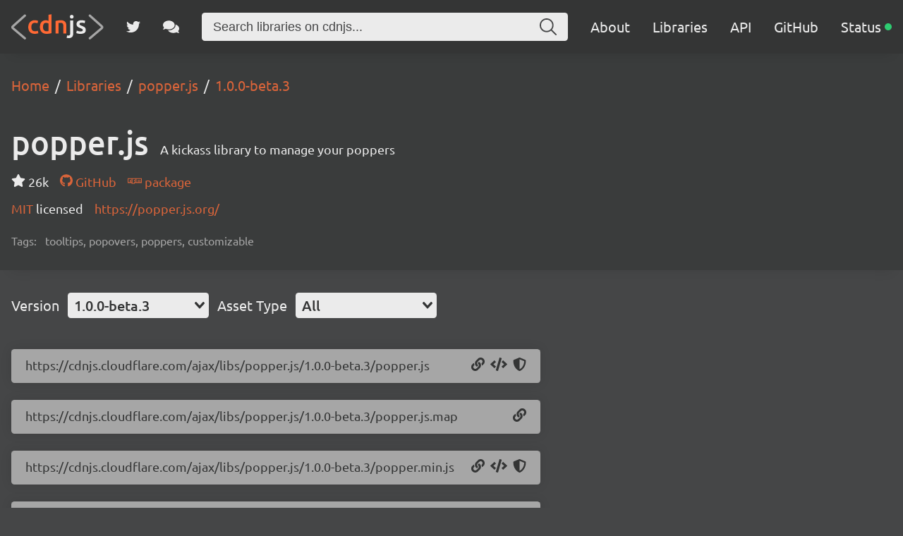

--- FILE ---
content_type: application/javascript; charset=UTF-8
request_url: https://cdnjs.com/_/a08a578.js
body_size: 4681
content:
!function(){try{var e="undefined"!=typeof window?window:"undefined"!=typeof global?global:"undefined"!=typeof self?self:{},t=(new e.Error).stack;t&&(e._sentryDebugIds=e._sentryDebugIds||{},e._sentryDebugIds[t]="f500be2c-1c53-4664-8913-8628597a7879",e._sentryDebugIdIdentifier="sentry-dbid-f500be2c-1c53-4664-8913-8628597a7879")}catch(e){}}();var _global="undefined"!=typeof window?window:"undefined"!=typeof global?global:"undefined"!=typeof self?self:{};_global.SENTRY_RELEASE={id:"35771968181dfdfb781fa03d1eb22faf07f37905"},(window.webpackJsonp=window.webpackJsonp||[]).push([[5],{536:function(e,t,r){"use strict";var n=r(20);r(77),r(86),r(45),r(54),r(47),r(1),r(59),r(60);t.a=function(){var e=Object(n.a)(regeneratorRuntime.mark((function e(t,r,data){var o;return regeneratorRuntime.wrap((function(e){for(;;)switch(e.prev=e.next){case 0:return""===(o=t.path.split("/"))[o.length-1]&&o.pop(),e.next=4,Promise.all(o.map(function(){var e=Object(n.a)(regeneratorRuntime.mark((function e(path,t){var n,c,l,d,meta;return regeneratorRuntime.wrap((function(e){for(;;)switch(e.prev=e.next){case 0:if(n=o.slice(0,t+1).join("/")||"/",c="Home",!path){e.next=20;break}if(c=path,!(l=r.getMatchedComponents(n)).length){e.next=20;break}if(!(d=l[0]).name||"VueComponent"===d.name){e.next=16;break}return e.prev=8,e.next=11,d();case 11:d=e.sent,e.next=16;break;case 14:e.prev=14,e.t0=e.catch(8);case 16:d.meta&&(meta=d.meta),d.options&&d.options.meta&&(meta=d.options.meta),"function"==typeof(c=meta.breadcrumb)&&(c=c(data,n));case 20:return e.abrupt("return",{index:c,url:n,position:t+1});case 21:case"end":return e.stop()}}),e,null,[[8,14]])})));return function(t,r){return e.apply(this,arguments)}}()));case 4:return(o=e.sent)[o.length-1].last=!0,e.abrupt("return",o);case 7:case"end":return e.stop()}}),e)})));return function(t,r,n){return e.apply(this,arguments)}}()},537:function(e,t,r){"use strict";var n={name:"Breadcrumbs",props:{crumbs:Array}},o=r(19),component=Object(o.a)(n,(function(){var e=this,t=e._self._c;return t("div",{staticClass:"content breadcrumbs"},[t("ol",{attrs:{itemscope:"",itemtype:"http://schema.org/BreadcrumbList"}},e._l(e.crumbs,(function(r){return t("li",{attrs:{itemprop:"itemListElement",itemscope:"",itemtype:"http://schema.org/ListItem"}},[t("nuxt-link",{attrs:{to:{path:r.url},itemprop:"item"}},[t("span",{attrs:{itemprop:"name"}},[e._v(e._s(r.index))])]),e._v(" "),t("meta",{attrs:{content:r.position,itemprop:"position"}})],1)})),0)])}),[],!1,null,null,null);t.a=component.exports},569:function(e,t,r){"use strict";r.r(t);var n=r(31),o=r(20),c=r(109),l=(r(77),r(8),r(70),r(22),r(11),r(113),r(47),r(23),r(25),r(12),r(1),r(29),r(248),r(266),r(124),r(59),r(61),r(270),r(249),r(250),r(251),r(252),r(253),r(254),r(255),r(256),r(257),r(258),r(259),r(260),r(261),r(262),r(263),r(264),r(9),r(60),r(538)),d=r.n(l),f=r(559),m=r.n(f),y=r(562),v=r(95),h=r.n(v),w=(r(381),r(269)),_=r(52),j=(r(123),r(86),r(45),r(378),r(43),r(136)),x=r.n(j),k=r(189),O=r(268),C=r(563),$=O.a.initIndex("libraries"),R=function(e){return"?fields=".concat(Array.from(e).map((function(e){return encodeURIComponent(e)})).join(","))},S=function(){var e=Object(o.a)(regeneratorRuntime.mark((function e(t,r){var n,o;return regeneratorRuntime.wrap((function(e){for(;;)switch(e.prev=e.next){case 0:return n=new Set(["name","autoupdate","licenses","license","homepage","description","keywords","version","filename","versions"]),e.next=3,x()("".concat(k.a,"/libraries/").concat(encodeURIComponent(t)).concat(R(n)),{size:r?262144:void 0});case 3:return o=e.sent,e.abrupt("return",o.json());case 5:case"end":return e.stop()}}),e)})));return function(t,r){return e.apply(this,arguments)}}(),L=function(){var e=Object(o.a)(regeneratorRuntime.mark((function e(t){var data;return regeneratorRuntime.wrap((function(e){for(;;)switch(e.prev=e.next){case 0:return e.next=2,$.getObject(t).catch((function(){}));case 2:return data=e.sent,e.abrupt("return",data||{});case 4:case"end":return e.stop()}}),e)})));return function(t){return e.apply(this,arguments)}}(),N=function(e){var t=Array.isArray(e.licenses)?e.licenses:[];return void 0!==e.license&&e.license&&t.push(e.license),t=t.map((function(e){if("object"!==Object(_.a)(e)){var t=e.toString();e={type:t,url:"#"}}return e&&e.type&&C.includes(e.type)&&(e.url="https://spdx.org/licenses/"+e.type+".html"),e})).filter((function(e){return e&&e.type&&e.url})),t},H=function(){var e=Object(o.a)(regeneratorRuntime.mark((function e(t){var r,n,o=arguments;return regeneratorRuntime.wrap((function(e){for(;;)switch(e.prev=e.next){case 0:return r=!(o.length>1&&void 0!==o[1])||o[1],e.next=3,S(t,r);case 3:if(!((n=e.sent).constructor.name!==Object.name||0===Object.entries(n).length||n.error&&n.status&&404===n.status)){e.next=6;break}throw new Error("Library not found");case 6:return e.next=8,L(n.name);case 8:return n.algolia=e.sent,n.licenses=N(n),e.abrupt("return",n);case 11:case"end":return e.stop()}}),e)})));return function(t){return e.apply(this,arguments)}}(),A=r(271),D=r(246),E=r(536),I=r(537),M=r(323),P=r.n(M),U=r(169),T=r.n(U),V=r(564),B=r.n(V),J=r(324),z=r.n(J),G=r(125),W=function(){var e=Object(o.a)(regeneratorRuntime.mark((function e(t,r){var n,o;return regeneratorRuntime.wrap((function(e){for(;;)switch(e.prev=e.next){case 0:return n=t.autoupdate&&"npm"===t.autoupdate.source?t.autoupdate.target:t.name,e.next=3,x()("".concat(k.b,"/test/npm/lib/").concat(encodeURIComponent(n),"/").concat(encodeURIComponent(r)),{headers:{Authorization:k.c}});case 3:return o=e.sent,e.abrupt("return",o.json());case 5:case"end":return e.stop()}}),e)})));return function(t,r){return e.apply(this,arguments)}}(),F={name:"LibraryHero",components:{Star:P.a,GitHub:T.a,Npm:B.a,ShieldAlt:z.a},props:{library:Object,version:String},data:function(){return{vulns:null}},watch:{version:{immediate:!0,handler:function(){var e=this;return Object(o.a)(regeneratorRuntime.mark((function t(){return regeneratorRuntime.wrap((function(t){for(;;)switch(t.prev=t.next){case 0:return t.next=2,W(e.$props.library,e.$props.version).catch((function(){}));case 2:e.$data.vulns=t.sent;case 3:case"end":return t.stop()}}),t)})))()}}},created:function(){var e=this;return Object(o.a)(regeneratorRuntime.mark((function t(){return regeneratorRuntime.wrap((function(t){for(;;)switch(t.prev=t.next){case 0:return t.next=2,W(e.$props.library,e.$props.version).catch((function(){}));case 2:e.$data.vulns=t.sent;case 3:case"end":return t.stop()}}),t)})))()},methods:{formatUnits:w.a,utm:G.a,repo:function(){if(this.$props.library.algolia&&this.$props.library.algolia.github&&this.$props.library.algolia.github.user&&this.$props.library.algolia.github.repo)return"".concat(this.$props.library.algolia.github.user,"/").concat(this.$props.library.algolia.github.repo)}}},Y=r(19),component=Object(Y.a)(F,(function(){var e=this,t=e._self._c;return t("div",{staticClass:"content library-hero"},[t("div",{staticClass:"row name"},[t("h1",[e._v(e._s(e.library.name))]),e._v(" "),t("p",[e._v(e._s(e.library.description))])]),e._v(" "),t("div",{staticClass:"row"},[e.library.algolia&&e.library.algolia.github&&e.library.algolia.github.stargazers_count?t("p",{staticClass:"stars"},[t("Star",{staticClass:"icon",attrs:{"aria-label":"Stars"}}),e._v("\n            "+e._s(e.formatUnits(e.library.algolia.github.stargazers_count,0))+"\n        ")],1):e._e(),e._v(" "),e.repo()?t("p",{staticClass:"repo"},[t("a",{attrs:{href:e.utm("https://github.com/".concat(e.repo()),"library")}},[t("GitHub",{staticClass:"icon",attrs:{"aria-hidden":"true"}}),e._v("\n                GitHub\n            ")],1)]):e._e(),e._v(" "),e.library.autoupdate&&"npm"===e.library.autoupdate.source?t("p",{staticClass:"auto-update"},[t("a",{attrs:{href:e.utm("https://npmjs.com/package/".concat(e.library.autoupdate.target),"library")}},[t("Npm",{staticClass:"icon",attrs:{"aria-label":"NPM"}}),e._v("\n                package\n            ")],1)]):e._e(),e._v(" "),e.vulns?t("p",[t("a",{attrs:{href:e.vulns.url}},[t("ShieldAlt",{staticClass:"icon",attrs:{"aria-label":"Snyk"}}),e._v("\n                "+e._s(e.vulns.vulns)+" known vulnerabilities\n            ")],1)]):e._e()]),e._v(" "),t("div",{staticClass:"row"},[e.library.licenses&&e.library.licenses.length?t("p",{staticClass:"license"},[e._l(e.library.licenses,(function(r,n){return[r.url?t("a",{attrs:{href:e.utm(r.url,"library")}},[e._v("\n                    "+e._s(r.type)+"\n                ")]):[e._v("\n                    "+e._s(r.type)+"\n                ")],e._v("\n                "+e._s(n!==e.library.licenses.length-1?", ":"")+"\n            ")]})),e._v("\n            licensed\n        ")],2):e._e(),e._v(" "),e.library.homepage?t("p",{staticClass:"homepage"},[t("a",{attrs:{href:e.utm(e.library.homepage,"library")}},[e._v("\n                "+e._s(e.library.homepage)+"\n            ")])]):e._e()]),e._v(" "),e.library.keywords?t("p",{staticClass:"tags"},[e._v("\n        Tags: "),t("span",{staticClass:"keywords"},[e._v(e._s(e.library.keywords.join(", ")))])]):e._e()])}),[],!1,null,null,null),K=component.exports,Q=r(339),X=(r(379),{name:"JSONLDLibrary",props:{library:Object,libraryName:String},head:function(){return{script:[{type:"application/ld+json",json:this.json}]}},computed:{json:function(){return base=this.$baseUrl,e=this.$props.library,t=this.$props.libraryName,r=e.filename?"https://cdnjs.cloudflare.com/ajax/libs/".concat(t,"/").concat(e.version,"/").concat(e.filename):void 0,n=e.version,e.assets&&e.assets.length&&(e.assets.find((function(e){return e.version===n}))||(n=e.assets[0].version),r=Object(A.b)({library:e,version:n}).assets.map((function(e){return e.url}))),{"@context":"http://schema.org","@type":"WebApplication",name:e.name,description:e.description,keywords:e.keywords&&e.keywords.join(","),url:"".concat(base,"libraries/").concat(t),downloadUrl:r,softwareVersion:e.version,applicationCategory:"library",operatingSystem:"any"};var base,e,t,r,n}},render:function(){return""}}),Z=Object(Y.a)(X,undefined,undefined,!1,null,null,null).exports;function ee(e,t){var r=Object.keys(e);if(Object.getOwnPropertySymbols){var n=Object.getOwnPropertySymbols(e);t&&(n=n.filter((function(t){return Object.getOwnPropertyDescriptor(e,t).enumerable}))),r.push.apply(r,n)}return r}function te(e){for(var t=1;t<arguments.length;t++){var r=null!=arguments[t]?arguments[t]:{};t%2?ee(Object(r),!0).forEach((function(t){Object(n.a)(e,t,r[t])})):Object.getOwnPropertyDescriptors?Object.defineProperties(e,Object.getOwnPropertyDescriptors(r)):ee(Object(r)).forEach((function(t){Object.defineProperty(e,t,Object.getOwnPropertyDescriptor(r,t))}))}return e}var meta={title:function(data){return"".concat(data.libraryName," - Libraries")},breadcrumb:function(data,e){return e.endsWith(data.libraryName)?data.libraryName:data.params.version},desc:function(data){return(data.library.description||"").trim()},keywords:function(data){var e=data.libraryName.toLowerCase(),t=e.replace(/[-_]/g," ");return(data.library.keywords||[]).concat(Object(c.a)(new Set([e,t,"".concat(e," cdn"),"".concat(t," cdn"),"".concat(e," cdnjs"),"".concat(t," cdnjs"),"".concat(e," library"),"".concat(t," library")])))},classes:[]},re=function(){var e=Object(o.a)(regeneratorRuntime.mark((function e(data){var t,r,n,o,c,l=arguments;return regeneratorRuntime.wrap((function(e){for(;;)switch(e.prev=e.next){case 0:return t=l.length>1&&void 0!==l[1]&&l[1],e.prev=1,e.next=4,Object(A.b)(data,t);case 4:r=e.sent,n=r.assets,o=r.hasHidden,c=r.categories,data.assets=n,data.hasHidden=o,data.categories=c,data.assetsMessage="",e.next=17;break;case 14:e.prev=14,e.t0=e.catch(1),t||(data.assetsMessage="Failed to load assets for ".concat(data.libraryName,"/").concat(data.version));case 17:case"end":return e.stop()}}),e,null,[[1,14]])})));return function(t){return e.apply(this,arguments)}}(),ne={name:"Library",meta:meta,components:{ExclamationTriangle:d.a,Breadcrumbs:I.a,LibraryHero:K,LibraryAssetButtons:Q.a,JSONLDLibrary:Z,VueSelect:y.VueSelect},asyncData:function(e){return Object(o.a)(regeneratorRuntime.mark((function t(){var r,n,o,c,l,data,d;return regeneratorRuntime.wrap((function(t){for(;;)switch(t.prev=t.next){case 0:if(r=e.params,n=e.route,o=e.app,c=e.error,l=e.payload,data={libraryName:r.library,library:null,ready:!1,assetsMessage:"Loading...",message:"Loading...",version:null,category:"All",categories:[],assets:[],hasHidden:!1,showHidden:!1,crumbs:[],params:r},!l){t.next=6;break}d=l,t.next=16;break;case 6:return t.prev=6,t.next=9,H(data.libraryName);case 9:d=t.sent,t.next=16;break;case 12:return t.prev=12,t.t0=t.catch(6),"Library not found"===t.t0.message?c({statusCode:404,customMsg:!0,message:"Sorry, we could not find the library you requested, ".concat(data.libraryName,".")}):c({statusCode:500,customMsg:!0,message:"Sorry, an error occurred whilst loading the library ".concat(data.libraryName,".")}),t.abrupt("return");case 16:if(!d){t.next=29;break}return data.library=d,data.version=r.version&&d.versions.includes(r.version)?r.version:d.version,data.version=d.versions.includes(data.version)?data.version:d.versions[0],t.prev=20,t.next=23,re(data,!0);case 23:t.next=28;break;case 25:t.prev=25,t.t1=t.catch(20),console.info("Could not load assets for ".concat(data.library.name,"/").concat(data.version,"..."));case 28:data.ready=!0;case 29:return t.next=31,Object(E.a)(n,o.router,data);case 31:return data.crumbs=t.sent,t.abrupt("return",data);case 33:case"end":return t.stop()}}),t,null,[[6,12],[20,25]])})))()},head:function(){return Object(D.a)(meta,this)},computed:{versions:function(){try{return m.a.desc(this.$data.library.versions)}catch(e){return this.$data.library.versions}}},watch:{version:function(){var e=this;return Object(o.a)(regeneratorRuntime.mark((function t(){var r;return regeneratorRuntime.wrap((function(t){for(;;)switch(t.prev=t.next){case 0:return e.$data.assetsMessage="Loading assets for ".concat(e.$data.libraryName,"/").concat(e.$data.version,"..."),t.next=3,re(e.$data);case 3:return r=e.$router.resolve({name:"libraries-library-version",params:te(te({},e.$route.params),{},{version:e.$data.version}),query:e.$route.query}),window.history.pushState({},"",r.href),e.$data.params=r.route.params,t.next=8,Object(E.a)(r.route,e.$router,e.$data);case 8:e.$data.crumbs=t.sent;case 9:case"end":return t.stop()}}),t)})))()}},mounted:function(){var e=this;return Object(o.a)(regeneratorRuntime.mark((function t(){return regeneratorRuntime.wrap((function(t){for(;;)switch(t.prev=t.next){case 0:if(e.$data.assets&&e.$data.assets.length){t.next=3;break}return t.next=3,re(e.$data);case 3:case"end":return t.stop()}}),t)})))()},methods:{formatUnits:w.a,hideAsset:function(e){return!(!e.hidden||this.$data.showHidden)||"All"!==this.$data.category&&e.category!==this.$data.category},tooltipShow:function(e){h.a.show(e.target)},tooltipHide:function(e){h.a.hide(e.target)}}},ae=Object(Y.a)(ne,(function(){var e=this,t=e._self._c;return t("section",[t("header",[t("Breadcrumbs",{attrs:{crumbs:e.crumbs}}),e._v(" "),e.ready?t("LibraryHero",{attrs:{library:e.library,version:e.version}}):t("div",{staticClass:"content library-hero"},[t("h1",[e._v(e._s(e.message))])])],1),e._v(" "),e.ready?t("div",{staticClass:"content"},[t("div",{staticClass:"row filter"},[t("p",[e._v("Version")]),e._v(" "),t("VueSelect",{attrs:{options:e.versions,clearable:!1},model:{value:e.version,callback:function(t){e.version=t},expression:"version"}}),e._v(" "),t("p",[e._v("Asset Type")]),e._v(" "),t("VueSelect",{attrs:{options:e.categories,clearable:!1},model:{value:e.category,callback:function(t){e.category=t},expression:"category"}})],1),e._v(" "),t("transition",{attrs:{name:"assets",type:"out-in"}},[e.assetsMessage?t("p",{staticClass:"assets-message"},[e._v("\n                "+e._s(e.assetsMessage)+"\n            ")]):e._e()]),e._v(" "),t("transition-group",{attrs:{name:"assets",type:"out-in"}},[e.assetsMessage?e._e():[e.hasHidden?t("a",{key:"hasHidden",staticClass:"button",on:{click:function(t){e.showHidden=!e.showHidden}}},[e._v("\n                    "+e._s(e.showHidden?"All files are shown, click to hide non-essential files":"Some files are hidden, click to show all files")+"\n                ")]):e._e(),e._v(" "),t("ul",{key:"assets",staticClass:"assets"},e._l(e.assets,(function(r){return t("li",{key:r.url,class:"asset".concat(e.library.filename===r.file?" default-asset":""),style:{display:e.hideAsset(r)?"none":void 0}},[t("span",{staticClass:"url"},[e._v(e._s(r.url))]),e._v(" "),t("LibraryAssetButtons",{attrs:{asset:r}},[t("template",{slot:"before"},[r.whitelisted?e._e():t("span",{attrs:{"data-tlite":"This file type is not whitelisted on the CDN and will not be available."},on:{mouseenter:e.tooltipShow,mouseleave:e.tooltipHide}},[t("ExclamationTriangle",{staticClass:"icon",attrs:{"aria-label":"This file type is not whitelisted on the CDN and will not be available."}})],1)])],2)],1)})),0)]],2)],1):t("div",{staticClass:"content"}),e._v(" "),t("JSONLDLibrary",{attrs:{library:e.library,"library-name":e.libraryName}})],1)}),[],!1,null,null,null);t.default=ae.exports}}]);